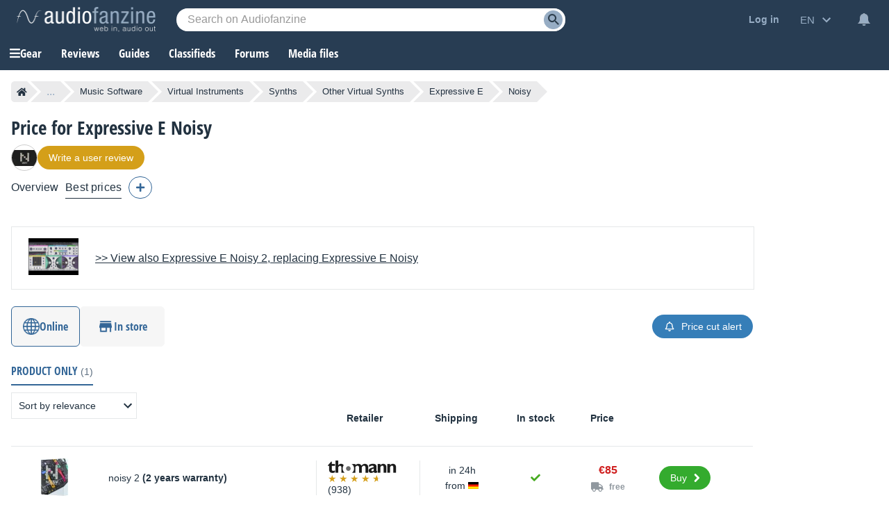

--- FILE ---
content_type: text/html; charset=utf-8
request_url: https://www.google.com/recaptcha/api2/aframe
body_size: 264
content:
<!DOCTYPE HTML><html><head><meta http-equiv="content-type" content="text/html; charset=UTF-8"></head><body><script nonce="O7ahiR2N2NaPMP80R4KeZg">/** Anti-fraud and anti-abuse applications only. See google.com/recaptcha */ try{var clients={'sodar':'https://pagead2.googlesyndication.com/pagead/sodar?'};window.addEventListener("message",function(a){try{if(a.source===window.parent){var b=JSON.parse(a.data);var c=clients[b['id']];if(c){var d=document.createElement('img');d.src=c+b['params']+'&rc='+(localStorage.getItem("rc::a")?sessionStorage.getItem("rc::b"):"");window.document.body.appendChild(d);sessionStorage.setItem("rc::e",parseInt(sessionStorage.getItem("rc::e")||0)+1);localStorage.setItem("rc::h",'1766077077606');}}}catch(b){}});window.parent.postMessage("_grecaptcha_ready", "*");}catch(b){}</script></body></html>

--- FILE ---
content_type: application/javascript; charset=utf-8
request_url: https://fundingchoicesmessages.google.com/f/AGSKWxVCm-u--XxokuHPeSnNsLVbD281lfIPugntRJF6dzmwsD0qk69k_u4wzqYtBRgWzjOM235O_8i12lBKBX9IEVbKKEqLlcuv-GZUUExZ_yWcd2P5fOy6Fd6K5Tg3P_659avAQ4o8tplpwjVE3Pzx6Y1vuFjiDb9M4o9erTTg5SI3ywrZ2jXKyYRLqQbC/_?wpproads-_400x68./disabled_adBlock..com/im-ad/&adnet=
body_size: -1290
content:
window['a0b219a1-f0de-4dc8-af21-d51bc6358528'] = true;